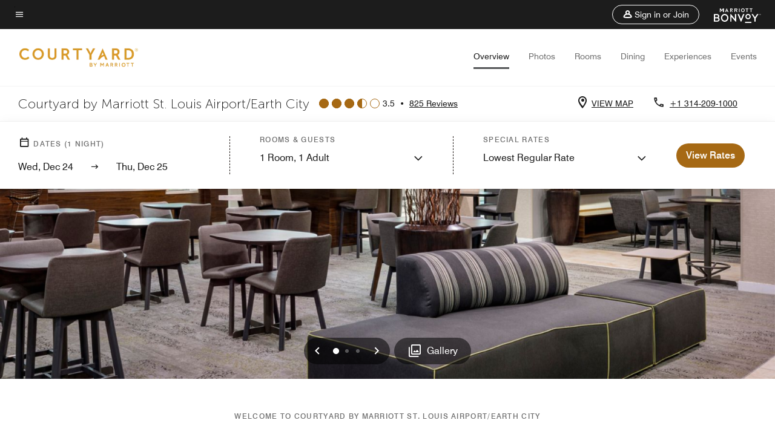

--- FILE ---
content_type: application/javascript;charset=utf-8
request_url: https://api.bazaarvoice.com/data/batch.json?passkey=canCX9lvC812oa4Y6HYf4gmWK5uszkZCKThrdtYkZqcYE&apiversion=5.5&displaycode=14883-en_us&resource.q0=products&filter.q0=id%3Aeq%3Astlbr&stats.q0=reviews&filteredstats.q0=reviews&filter_reviews.q0=contentlocale%3Aeq%3Azh*%2Cen*%2Cfr*%2Cde*%2Cja*%2Cpt*%2Cru*%2Ces*%2Cen_US&filter_reviewcomments.q0=contentlocale%3Aeq%3Azh*%2Cen*%2Cfr*%2Cde*%2Cja*%2Cpt*%2Cru*%2Ces*%2Cen_US&resource.q1=reviews&filter.q1=isratingsonly%3Aeq%3Afalse&filter.q1=productid%3Aeq%3Astlbr&filter.q1=contentlocale%3Aeq%3Azh*%2Cen*%2Cfr*%2Cde*%2Cja*%2Cpt*%2Cru*%2Ces*%2Cen_US&sort.q1=submissiontime%3Adesc&stats.q1=reviews&filteredstats.q1=reviews&include.q1=authors%2Cproducts%2Ccomments&filter_reviews.q1=contentlocale%3Aeq%3Azh*%2Cen*%2Cfr*%2Cde*%2Cja*%2Cpt*%2Cru*%2Ces*%2Cen_US&filter_reviewcomments.q1=contentlocale%3Aeq%3Azh*%2Cen*%2Cfr*%2Cde*%2Cja*%2Cpt*%2Cru*%2Ces*%2Cen_US&filter_comments.q1=contentlocale%3Aeq%3Azh*%2Cen*%2Cfr*%2Cde*%2Cja*%2Cpt*%2Cru*%2Ces*%2Cen_US&limit.q1=10&offset.q1=0&limit_comments.q1=3&callback=BV._internal.dataHandler0
body_size: 8101
content:
BV._internal.dataHandler0({"Errors":[],"BatchedResultsOrder":["q1","q0"],"HasErrors":false,"TotalRequests":2,"BatchedResults":{"q1":{"Id":"q1","Limit":10,"Offset":0,"TotalResults":814,"Locale":"en_US","Results":[{"Id":"373267514","CID":"77b8f1f5-f841-5455-bdc4-5c36527eef20","SourceClient":"marriott-2","LastModeratedTime":"2025-12-15T18:46:10.000+00:00","LastModificationTime":"2025-12-15T18:46:10.000+00:00","ProductId":"STLBR","OriginalProductName":"Courtyard St. Louis Airport/Earth City","ContextDataValuesOrder":["RewardsLevel","TravelerType"],"AuthorId":"6052034f4665c252e434be43a290db98be8da3f9b2ab1272e40de6eb78d24bb7","ContentLocale":"en_US","IsFeatured":false,"TotalInappropriateFeedbackCount":0,"TotalClientResponseCount":0,"TotalCommentCount":1,"Rating":2,"SecondaryRatingsOrder":["Cleanliness","Location","Service","Amenities","Value"],"IsRatingsOnly":false,"TotalFeedbackCount":0,"TotalNegativeFeedbackCount":0,"TotalPositiveFeedbackCount":0,"ModerationStatus":"APPROVED","SubmissionId":"r114883-en_17658233Vv9bcgeljX","SubmissionTime":"2025-12-15T18:28:54.000+00:00","ReviewText":"This propety is old and needs to be updated. I do not recommend staying here.","Title":"Well worn property","UserNickname":"Scott McGrew","SecondaryRatings":{"Cleanliness":{"Value":3,"Id":"Cleanliness","MinLabel":null,"Label":null,"ValueLabel":null,"DisplayType":"NORMAL","ValueRange":5,"MaxLabel":null},"Value":{"Value":2,"Id":"Value","MinLabel":null,"Label":null,"ValueLabel":null,"DisplayType":"NORMAL","ValueRange":5,"MaxLabel":null},"Amenities":{"Value":2,"Id":"Amenities","MinLabel":null,"Label":null,"ValueLabel":null,"DisplayType":"NORMAL","ValueRange":5,"MaxLabel":null},"Service":{"Value":3,"Id":"Service","MinLabel":null,"Label":null,"ValueLabel":null,"DisplayType":"NORMAL","ValueRange":5,"MaxLabel":null},"Location":{"Value":3,"Id":"Location","MinLabel":null,"Label":null,"ValueLabel":null,"DisplayType":"NORMAL","ValueRange":5,"MaxLabel":null}},"ContextDataValues":{"RewardsLevel":{"Value":"Silver","Id":"RewardsLevel"},"TravelerType":{"Value":"Solo","Id":"TravelerType"}},"AdditionalFields":{},"CampaignId":null,"Cons":null,"TagDimensions":{},"Helpfulness":null,"IsSyndicated":false,"RatingRange":5,"BadgesOrder":[],"AdditionalFieldsOrder":[],"IsRecommended":null,"TagDimensionsOrder":[],"Videos":[],"Pros":null,"CommentIds":["4782513"],"Photos":[],"Badges":{},"ProductRecommendationIds":[],"UserLocation":null,"InappropriateFeedbackList":[],"ClientResponses":[]},{"Id":"372621507","CID":"b2717e09-2ded-5a11-9f57-46b16cad5802","SourceClient":"marriott-2","LastModeratedTime":"2025-12-10T16:15:59.000+00:00","LastModificationTime":"2025-12-10T16:15:59.000+00:00","ProductId":"STLBR","OriginalProductName":"Courtyard St. Louis Airport/Earth City","ContextDataValuesOrder":["RewardsLevel","TravelerType"],"AuthorId":"231c03e54b17fe7920531dbfd7e9bec1587e396bf5a7ac41fc4b6458e3738a14","ContentLocale":"en_US","IsFeatured":false,"TotalInappropriateFeedbackCount":0,"TotalClientResponseCount":0,"TotalCommentCount":0,"Rating":1,"SecondaryRatingsOrder":["Cleanliness","Dining","Location","Service","Amenities","Value"],"IsRatingsOnly":false,"TotalFeedbackCount":0,"TotalNegativeFeedbackCount":0,"TotalPositiveFeedbackCount":0,"ModerationStatus":"APPROVED","SubmissionId":"r114883-en_17653013n4VYUbZgnY","SubmissionTime":"2025-12-09T17:28:52.000+00:00","ReviewText":"Beginning with walking down the dirty hallways, the room had lamp/outlets that did not work at desk in room, cobwebs, and a shower curtain hung 1/4\" too high so lots of water was on bathroom floor after showering. Sink had not water pressure.\n\nBistro service is terrible. Staff disappears in back and don't monitor front counter from video so customers stood there 5-10 minutes before walking away. We learned that if you wanted to order anything to just walk back to the kitchen to notify staff something was desired. \n\nJust not a good facility.","Title":"Don't Stay Here","UserNickname":"JMurray","SecondaryRatings":{"Cleanliness":{"Value":1,"Id":"Cleanliness","MinLabel":null,"Label":null,"ValueLabel":null,"DisplayType":"NORMAL","ValueRange":5,"MaxLabel":null},"Value":{"Value":2,"Id":"Value","MinLabel":null,"Label":null,"ValueLabel":null,"DisplayType":"NORMAL","ValueRange":5,"MaxLabel":null},"Amenities":{"Value":2,"Id":"Amenities","MinLabel":null,"Label":null,"ValueLabel":null,"DisplayType":"NORMAL","ValueRange":5,"MaxLabel":null},"Service":{"Value":3,"Id":"Service","MinLabel":null,"Label":null,"ValueLabel":null,"DisplayType":"NORMAL","ValueRange":5,"MaxLabel":null},"Dining":{"Value":3,"Id":"Dining","MinLabel":null,"Label":null,"ValueLabel":null,"DisplayType":"NORMAL","ValueRange":5,"MaxLabel":null},"Location":{"Value":3,"Id":"Location","MinLabel":null,"Label":null,"ValueLabel":null,"DisplayType":"NORMAL","ValueRange":5,"MaxLabel":null}},"ContextDataValues":{"RewardsLevel":{"Value":"Titanium","Id":"RewardsLevel"},"TravelerType":{"Value":"Couple","Id":"TravelerType"}},"AdditionalFields":{},"CampaignId":null,"Cons":null,"TagDimensions":{},"Helpfulness":null,"IsSyndicated":false,"RatingRange":5,"BadgesOrder":[],"AdditionalFieldsOrder":[],"IsRecommended":null,"TagDimensionsOrder":[],"Videos":[],"Pros":null,"CommentIds":[],"Photos":[],"Badges":{},"ProductRecommendationIds":[],"UserLocation":null,"InappropriateFeedbackList":[],"ClientResponses":[]},{"Id":"371336829","CID":"71576a33-af77-5e00-ab77-7f93c549d0be","SourceClient":"marriott-2","LastModeratedTime":"2025-11-30T14:46:04.000+00:00","LastModificationTime":"2025-11-30T14:46:04.000+00:00","ProductId":"STLBR","OriginalProductName":"Courtyard St. Louis Airport/Earth City","ContextDataValuesOrder":["RewardsLevel","TravelerType"],"AuthorId":"c128d9e65785dd174d85e61702eb685f8c33ee62a72a6ffdd6156a83ef501f26","ContentLocale":"en_US","IsFeatured":false,"TotalInappropriateFeedbackCount":0,"TotalClientResponseCount":0,"TotalCommentCount":1,"Rating":2,"SecondaryRatingsOrder":["Cleanliness","Dining","Location","Service","Amenities","Value"],"IsRatingsOnly":false,"TotalFeedbackCount":0,"TotalNegativeFeedbackCount":0,"TotalPositiveFeedbackCount":0,"ModerationStatus":"APPROVED","SubmissionId":"r114883-en_17645127WGyqszHfAM","SubmissionTime":"2025-11-30T14:26:33.000+00:00","ReviewText":"My stay was not enjoyable over to three different rooms and was charged for things I didn\u2019t use","Title":"Unhappy member","UserNickname":"Unhappy anniversary","SecondaryRatings":{"Cleanliness":{"Value":3,"Id":"Cleanliness","MinLabel":null,"Label":null,"ValueLabel":null,"DisplayType":"NORMAL","ValueRange":5,"MaxLabel":null},"Value":{"Value":1,"Id":"Value","MinLabel":null,"Label":null,"ValueLabel":null,"DisplayType":"NORMAL","ValueRange":5,"MaxLabel":null},"Amenities":{"Value":3,"Id":"Amenities","MinLabel":null,"Label":null,"ValueLabel":null,"DisplayType":"NORMAL","ValueRange":5,"MaxLabel":null},"Service":{"Value":1,"Id":"Service","MinLabel":null,"Label":null,"ValueLabel":null,"DisplayType":"NORMAL","ValueRange":5,"MaxLabel":null},"Dining":{"Value":3,"Id":"Dining","MinLabel":null,"Label":null,"ValueLabel":null,"DisplayType":"NORMAL","ValueRange":5,"MaxLabel":null},"Location":{"Value":3,"Id":"Location","MinLabel":null,"Label":null,"ValueLabel":null,"DisplayType":"NORMAL","ValueRange":5,"MaxLabel":null}},"ContextDataValues":{"RewardsLevel":{"Value":"Silver","Id":"RewardsLevel"},"TravelerType":{"Value":"Couple","Id":"TravelerType"}},"AdditionalFields":{},"CampaignId":null,"Cons":null,"TagDimensions":{},"Helpfulness":null,"IsSyndicated":false,"RatingRange":5,"BadgesOrder":[],"AdditionalFieldsOrder":[],"IsRecommended":null,"TagDimensionsOrder":[],"Videos":[],"Pros":null,"CommentIds":["4766341"],"Photos":[],"Badges":{},"ProductRecommendationIds":[],"UserLocation":null,"InappropriateFeedbackList":[],"ClientResponses":[]},{"Id":"370028974","CID":"bc1aceba-8641-5f62-a1ed-c1c59c1eb3d7","SourceClient":"marriott-2","LastModeratedTime":"2025-11-20T19:32:09.000+00:00","LastModificationTime":"2025-11-20T19:32:09.000+00:00","ProductId":"STLBR","OriginalProductName":"Courtyard St. Louis Airport/Earth City","ContextDataValuesOrder":["RewardsLevel","TravelerType"],"AuthorId":"9a6fe07af2b48afd234d40af77fe830d475ebdd39cfa1397a6acf82534d65dde","ContentLocale":"en_US","IsFeatured":false,"TotalInappropriateFeedbackCount":0,"TotalClientResponseCount":0,"TotalCommentCount":0,"Rating":1,"SecondaryRatingsOrder":["Cleanliness","Dining","Location","Service","Amenities","Value"],"IsRatingsOnly":false,"TotalFeedbackCount":0,"TotalNegativeFeedbackCount":0,"TotalPositiveFeedbackCount":0,"ModerationStatus":"APPROVED","SubmissionId":"r114883-en_17636608UHpeDFhznI","SubmissionTime":"2025-11-20T17:46:47.000+00:00","ReviewText":"This hotel is awful. They gave me a different room than what I booked, of lesser quality. Stay away.","Title":"Stay elsewhere","UserNickname":"Panda c4ke","SecondaryRatings":{"Cleanliness":{"Value":1,"Id":"Cleanliness","MinLabel":null,"Label":null,"ValueLabel":null,"DisplayType":"NORMAL","ValueRange":5,"MaxLabel":null},"Value":{"Value":1,"Id":"Value","MinLabel":null,"Label":null,"ValueLabel":null,"DisplayType":"NORMAL","ValueRange":5,"MaxLabel":null},"Amenities":{"Value":1,"Id":"Amenities","MinLabel":null,"Label":null,"ValueLabel":null,"DisplayType":"NORMAL","ValueRange":5,"MaxLabel":null},"Service":{"Value":1,"Id":"Service","MinLabel":null,"Label":null,"ValueLabel":null,"DisplayType":"NORMAL","ValueRange":5,"MaxLabel":null},"Dining":{"Value":1,"Id":"Dining","MinLabel":null,"Label":null,"ValueLabel":null,"DisplayType":"NORMAL","ValueRange":5,"MaxLabel":null},"Location":{"Value":1,"Id":"Location","MinLabel":null,"Label":null,"ValueLabel":null,"DisplayType":"NORMAL","ValueRange":5,"MaxLabel":null}},"ContextDataValues":{"RewardsLevel":{"Value":"Non-Member","Id":"RewardsLevel"},"TravelerType":{"Value":"Family","Id":"TravelerType"}},"AdditionalFields":{},"CampaignId":null,"Cons":null,"TagDimensions":{},"Helpfulness":null,"IsSyndicated":false,"RatingRange":5,"BadgesOrder":[],"AdditionalFieldsOrder":[],"IsRecommended":null,"TagDimensionsOrder":[],"Videos":[],"Pros":null,"CommentIds":[],"Photos":[],"Badges":{},"ProductRecommendationIds":[],"UserLocation":null,"InappropriateFeedbackList":[],"ClientResponses":[]},{"Id":"369506959","CID":"a1ac3bd0-ad76-5eb2-aad4-e20b75aca2c8","SourceClient":"marriott-2","LastModeratedTime":"2025-11-15T16:45:57.000+00:00","LastModificationTime":"2025-11-15T16:45:57.000+00:00","ProductId":"STLBR","OriginalProductName":"Courtyard St. Louis Airport/Earth City","ContextDataValuesOrder":["RewardsLevel","TravelerType"],"AuthorId":"6c6cde50dbdc7b0d5a22909e7b5ad45f73867623bd8b041109689cde4dc62f69","ContentLocale":"en_US","IsFeatured":false,"TotalInappropriateFeedbackCount":0,"TotalClientResponseCount":0,"TotalCommentCount":0,"Rating":4,"SecondaryRatingsOrder":["Cleanliness","Dining","Location","Service","Amenities","Value"],"IsRatingsOnly":false,"TotalFeedbackCount":0,"TotalNegativeFeedbackCount":0,"TotalPositiveFeedbackCount":0,"ModerationStatus":"APPROVED","SubmissionId":"r114883-en_176322389WGWqw3oUA","SubmissionTime":"2025-11-15T16:24:05.000+00:00","ReviewText":"Nice rooms and the staff was super nice and helpful!!","Title":"Hotel visit","UserNickname":"Big Bo","SecondaryRatings":{"Cleanliness":{"Value":4,"Id":"Cleanliness","MinLabel":null,"Label":null,"ValueLabel":null,"DisplayType":"NORMAL","ValueRange":5,"MaxLabel":null},"Value":{"Value":4,"Id":"Value","MinLabel":null,"Label":null,"ValueLabel":null,"DisplayType":"NORMAL","ValueRange":5,"MaxLabel":null},"Amenities":{"Value":4,"Id":"Amenities","MinLabel":null,"Label":null,"ValueLabel":null,"DisplayType":"NORMAL","ValueRange":5,"MaxLabel":null},"Service":{"Value":4,"Id":"Service","MinLabel":null,"Label":null,"ValueLabel":null,"DisplayType":"NORMAL","ValueRange":5,"MaxLabel":null},"Dining":{"Value":4,"Id":"Dining","MinLabel":null,"Label":null,"ValueLabel":null,"DisplayType":"NORMAL","ValueRange":5,"MaxLabel":null},"Location":{"Value":4,"Id":"Location","MinLabel":null,"Label":null,"ValueLabel":null,"DisplayType":"NORMAL","ValueRange":5,"MaxLabel":null}},"ContextDataValues":{"RewardsLevel":{"Value":"Member","Id":"RewardsLevel"},"TravelerType":{"Value":"Family","Id":"TravelerType"}},"AdditionalFields":{},"CampaignId":null,"Cons":null,"TagDimensions":{},"Helpfulness":null,"IsSyndicated":false,"RatingRange":5,"BadgesOrder":[],"AdditionalFieldsOrder":[],"IsRecommended":null,"TagDimensionsOrder":[],"Videos":[],"Pros":null,"CommentIds":[],"Photos":[],"Badges":{},"ProductRecommendationIds":[],"UserLocation":null,"InappropriateFeedbackList":[],"ClientResponses":[]},{"Id":"369200995","CID":"47d66f63-a59e-5a1b-a6e7-6069e0ddb6ff","SourceClient":"marriott-2","LastModeratedTime":"2025-11-12T22:16:13.000+00:00","LastModificationTime":"2025-11-12T22:16:13.000+00:00","ProductId":"STLBR","OriginalProductName":"Courtyard St. Louis Airport/Earth City","ContextDataValuesOrder":["RewardsLevel","TravelerType"],"AuthorId":"04554952f0109814198994775ce60789c59b26493073b2374b5be43a37a9137d","ContentLocale":"en_US","IsFeatured":false,"TotalInappropriateFeedbackCount":0,"TotalClientResponseCount":0,"TotalCommentCount":0,"Rating":1,"SecondaryRatingsOrder":["Cleanliness","Dining","Location","Service","Amenities","Value"],"IsRatingsOnly":false,"TotalFeedbackCount":0,"TotalNegativeFeedbackCount":0,"TotalPositiveFeedbackCount":0,"ModerationStatus":"APPROVED","SubmissionId":"r114883-en_17629844J7T23kg61v","SubmissionTime":"2025-11-12T21:54:13.000+00:00","ReviewText":"We checked in , I\u2019m titanium and was thanked for being a member. They had a points pumpkin to draw extra points but I was not asked if I wanted to do that. I was not offered any water or other perks from this level. \nWe were on the 2nd floor, the hotel smells of must, the carpets were stained.\nOnce in our room, the wall paper was peeling off the walls, stains on the walls, and smelled even more musty. I\u2019m glad I packed room spray.\nFor a Courtyard Marriott I expected more.","Title":"In need of a complete revamp","UserNickname":"HLB","SecondaryRatings":{"Cleanliness":{"Value":1,"Id":"Cleanliness","MinLabel":null,"Label":null,"ValueLabel":null,"DisplayType":"NORMAL","ValueRange":5,"MaxLabel":null},"Value":{"Value":1,"Id":"Value","MinLabel":null,"Label":null,"ValueLabel":null,"DisplayType":"NORMAL","ValueRange":5,"MaxLabel":null},"Amenities":{"Value":3,"Id":"Amenities","MinLabel":null,"Label":null,"ValueLabel":null,"DisplayType":"NORMAL","ValueRange":5,"MaxLabel":null},"Service":{"Value":1,"Id":"Service","MinLabel":null,"Label":null,"ValueLabel":null,"DisplayType":"NORMAL","ValueRange":5,"MaxLabel":null},"Dining":{"Value":1,"Id":"Dining","MinLabel":null,"Label":null,"ValueLabel":null,"DisplayType":"NORMAL","ValueRange":5,"MaxLabel":null},"Location":{"Value":3,"Id":"Location","MinLabel":null,"Label":null,"ValueLabel":null,"DisplayType":"NORMAL","ValueRange":5,"MaxLabel":null}},"ContextDataValues":{"RewardsLevel":{"Value":"Titanium","Id":"RewardsLevel"},"TravelerType":{"Value":"Couple","Id":"TravelerType"}},"AdditionalFields":{},"CampaignId":null,"Cons":null,"TagDimensions":{},"Helpfulness":null,"IsSyndicated":false,"RatingRange":5,"BadgesOrder":[],"AdditionalFieldsOrder":[],"IsRecommended":null,"TagDimensionsOrder":[],"Videos":[],"Pros":null,"CommentIds":[],"Photos":[],"Badges":{},"ProductRecommendationIds":[],"UserLocation":null,"InappropriateFeedbackList":[],"ClientResponses":[]},{"Id":"369140420","CID":"a527e3ce-d47b-5008-b711-468d4a8fdf8a","SourceClient":"marriott-2","LastModeratedTime":"2025-11-12T03:15:35.000+00:00","LastModificationTime":"2025-11-12T03:15:35.000+00:00","ProductId":"STLBR","OriginalProductName":"Courtyard St. Louis Airport/Earth City","ContextDataValuesOrder":["RewardsLevel","TravelerType"],"AuthorId":"2680114c5c12500d54d9cafc32e3d62e4d7ae35dcc4d31c8b81ca5d8db451599","ContentLocale":"en_US","IsFeatured":false,"TotalInappropriateFeedbackCount":0,"TotalClientResponseCount":0,"TotalCommentCount":0,"Rating":1,"SecondaryRatingsOrder":["Cleanliness","Dining","Location","Service","Amenities","Value"],"IsRatingsOnly":false,"TotalFeedbackCount":0,"TotalNegativeFeedbackCount":0,"TotalPositiveFeedbackCount":0,"ModerationStatus":"APPROVED","SubmissionId":"r114883-en_17629146tWUHgw7Wo0","SubmissionTime":"2025-11-12T02:30:18.000+00:00","ReviewText":"Rooms were dirty and staff didn\u2019t appear to care. I checked in at 8 PM and was unpleased from the beginning. I went and bought sheets to sleep on due to the soiled linen on beds and let out couch.","Title":"Unclean","UserNickname":"Baker","SecondaryRatings":{"Cleanliness":{"Value":1,"Id":"Cleanliness","MinLabel":null,"Label":null,"ValueLabel":null,"DisplayType":"NORMAL","ValueRange":5,"MaxLabel":null},"Value":{"Value":1,"Id":"Value","MinLabel":null,"Label":null,"ValueLabel":null,"DisplayType":"NORMAL","ValueRange":5,"MaxLabel":null},"Amenities":{"Value":2,"Id":"Amenities","MinLabel":null,"Label":null,"ValueLabel":null,"DisplayType":"NORMAL","ValueRange":5,"MaxLabel":null},"Service":{"Value":2,"Id":"Service","MinLabel":null,"Label":null,"ValueLabel":null,"DisplayType":"NORMAL","ValueRange":5,"MaxLabel":null},"Dining":{"Value":2,"Id":"Dining","MinLabel":null,"Label":null,"ValueLabel":null,"DisplayType":"NORMAL","ValueRange":5,"MaxLabel":null},"Location":{"Value":3,"Id":"Location","MinLabel":null,"Label":null,"ValueLabel":null,"DisplayType":"NORMAL","ValueRange":5,"MaxLabel":null}},"ContextDataValues":{"RewardsLevel":{"Value":"Non-Member","Id":"RewardsLevel"},"TravelerType":{"Value":"Family","Id":"TravelerType"}},"AdditionalFields":{},"CampaignId":null,"Cons":null,"TagDimensions":{},"Helpfulness":null,"IsSyndicated":false,"RatingRange":5,"BadgesOrder":[],"AdditionalFieldsOrder":[],"IsRecommended":null,"TagDimensionsOrder":[],"Videos":[],"Pros":null,"CommentIds":[],"Photos":[],"Badges":{},"ProductRecommendationIds":[],"UserLocation":null,"InappropriateFeedbackList":[],"ClientResponses":[]},{"Id":"368902002","CID":"53882268-1e70-54d1-a2bf-e0862259898c","SourceClient":"marriott-2","LastModeratedTime":"2025-11-09T00:30:22.000+00:00","LastModificationTime":"2025-11-09T00:30:22.000+00:00","ProductId":"STLBR","OriginalProductName":"Courtyard St. Louis Airport/Earth City","ContextDataValuesOrder":["RewardsLevel","TravelerType"],"AuthorId":"08406bda59ee5562c978cba7bb77516fa4ec2bd73bc209fc6c2370f7d6ac796e","ContentLocale":"en_US","IsFeatured":false,"TotalInappropriateFeedbackCount":0,"TotalClientResponseCount":0,"TotalCommentCount":0,"Rating":5,"SecondaryRatingsOrder":["Cleanliness","Dining","Location","Service","Amenities","Value"],"IsRatingsOnly":false,"TotalFeedbackCount":0,"TotalNegativeFeedbackCount":0,"TotalPositiveFeedbackCount":0,"ModerationStatus":"APPROVED","SubmissionId":"r114883-en_17626414UzTdrNvMvT","SubmissionTime":"2025-11-08T22:37:56.000+00:00","ReviewText":"Traveling 14 hours solo as a female. I wanted clean, safe and easy hwy access. This checked all the boxes. Check in was easy and agent was friendly and professional. I would choose this hotel again over all the others in St. Louis.","Title":"Clean, safe, comfortable stay","UserNickname":"A Blake","SecondaryRatings":{"Cleanliness":{"Value":5,"Id":"Cleanliness","MinLabel":null,"Label":null,"ValueLabel":null,"DisplayType":"NORMAL","ValueRange":5,"MaxLabel":null},"Value":{"Value":5,"Id":"Value","MinLabel":null,"Label":null,"ValueLabel":null,"DisplayType":"NORMAL","ValueRange":5,"MaxLabel":null},"Amenities":{"Value":5,"Id":"Amenities","MinLabel":null,"Label":null,"ValueLabel":null,"DisplayType":"NORMAL","ValueRange":5,"MaxLabel":null},"Service":{"Value":5,"Id":"Service","MinLabel":null,"Label":null,"ValueLabel":null,"DisplayType":"NORMAL","ValueRange":5,"MaxLabel":null},"Dining":{"Value":4,"Id":"Dining","MinLabel":null,"Label":null,"ValueLabel":null,"DisplayType":"NORMAL","ValueRange":5,"MaxLabel":null},"Location":{"Value":5,"Id":"Location","MinLabel":null,"Label":null,"ValueLabel":null,"DisplayType":"NORMAL","ValueRange":5,"MaxLabel":null}},"ContextDataValues":{"RewardsLevel":{"Value":"Member","Id":"RewardsLevel"},"TravelerType":{"Value":"Solo","Id":"TravelerType"}},"AdditionalFields":{},"CampaignId":null,"Cons":null,"TagDimensions":{},"Helpfulness":null,"IsSyndicated":false,"RatingRange":5,"BadgesOrder":[],"AdditionalFieldsOrder":[],"IsRecommended":null,"TagDimensionsOrder":[],"Videos":[],"Pros":null,"CommentIds":[],"Photos":[],"Badges":{},"ProductRecommendationIds":[],"UserLocation":null,"InappropriateFeedbackList":[],"ClientResponses":[]},{"Id":"367949076","CID":"4a055203-d76b-5e1f-bd17-beff495ab234","SourceClient":"marriott-2","LastModeratedTime":"2025-10-31T14:34:49.000+00:00","LastModificationTime":"2025-10-31T14:34:49.000+00:00","ProductId":"STLBR","OriginalProductName":"Courtyard St. Louis Airport/Earth City","ContextDataValuesOrder":["RewardsLevel","TravelerType"],"AuthorId":"332a5f081d3734f750cc711d0f203b1f28205699cdfaa832849503f0016982f8","ContentLocale":"en_US","IsFeatured":false,"TotalInappropriateFeedbackCount":0,"TotalClientResponseCount":0,"TotalCommentCount":0,"Rating":4,"SecondaryRatingsOrder":["Cleanliness","Dining","Location","Service","Amenities","Value"],"IsRatingsOnly":false,"TotalFeedbackCount":0,"TotalNegativeFeedbackCount":0,"TotalPositiveFeedbackCount":0,"ModerationStatus":"APPROVED","SubmissionId":"r114883-en_176191984Ve7TegGKT","SubmissionTime":"2025-10-31T14:10:25.000+00:00","ReviewText":"Very competent and nice staff","Title":"Our overnight stay","UserNickname":"Rjv","SecondaryRatings":{"Cleanliness":{"Value":4,"Id":"Cleanliness","MinLabel":null,"Label":null,"ValueLabel":null,"DisplayType":"NORMAL","ValueRange":5,"MaxLabel":null},"Value":{"Value":4,"Id":"Value","MinLabel":null,"Label":null,"ValueLabel":null,"DisplayType":"NORMAL","ValueRange":5,"MaxLabel":null},"Amenities":{"Value":4,"Id":"Amenities","MinLabel":null,"Label":null,"ValueLabel":null,"DisplayType":"NORMAL","ValueRange":5,"MaxLabel":null},"Service":{"Value":4,"Id":"Service","MinLabel":null,"Label":null,"ValueLabel":null,"DisplayType":"NORMAL","ValueRange":5,"MaxLabel":null},"Dining":{"Value":4,"Id":"Dining","MinLabel":null,"Label":null,"ValueLabel":null,"DisplayType":"NORMAL","ValueRange":5,"MaxLabel":null},"Location":{"Value":4,"Id":"Location","MinLabel":null,"Label":null,"ValueLabel":null,"DisplayType":"NORMAL","ValueRange":5,"MaxLabel":null}},"ContextDataValues":{"RewardsLevel":{"Value":"Silver","Id":"RewardsLevel"},"TravelerType":{"Value":"Couple","Id":"TravelerType"}},"AdditionalFields":{},"CampaignId":null,"Cons":null,"TagDimensions":{},"Helpfulness":null,"IsSyndicated":false,"RatingRange":5,"BadgesOrder":[],"AdditionalFieldsOrder":[],"IsRecommended":null,"TagDimensionsOrder":[],"Videos":[],"Pros":null,"CommentIds":[],"Photos":[],"Badges":{},"ProductRecommendationIds":[],"UserLocation":null,"InappropriateFeedbackList":[],"ClientResponses":[]},{"Id":"366280329","CID":"83c70f01-f906-5df4-8d6b-c6efacebb173","SourceClient":"marriott-2","LastModeratedTime":"2025-10-28T13:01:56.000+00:00","LastModificationTime":"2025-10-28T13:01:56.000+00:00","ProductId":"STLBR","OriginalProductName":"Courtyard St. Louis Airport/Earth City","ContextDataValuesOrder":["RewardsLevel","TravelerType"],"AuthorId":"cab504490d4751948cc5ea35a4a89ec658ec75c9431b27b5ffe0cc67c5311a53","ContentLocale":"en_US","IsFeatured":false,"TotalInappropriateFeedbackCount":0,"TotalClientResponseCount":0,"TotalCommentCount":0,"Rating":3,"SecondaryRatingsOrder":["Cleanliness","Dining","Location","Service","Amenities","Value"],"IsRatingsOnly":false,"TotalFeedbackCount":0,"TotalNegativeFeedbackCount":0,"TotalPositiveFeedbackCount":0,"ModerationStatus":"APPROVED","SubmissionId":"r114883-en_17616552VnO6zhSRSp","SubmissionTime":"2025-10-28T12:40:34.000+00:00","ReviewText":"Door did not lock until you\nSlam 4X. Bathroom smelled like wet rags. Carpet need replacement.","Title":"Needs Improvement","UserNickname":"Clean Better","SecondaryRatings":{"Cleanliness":{"Value":2,"Id":"Cleanliness","MinLabel":null,"Label":null,"ValueLabel":null,"DisplayType":"NORMAL","ValueRange":5,"MaxLabel":null},"Value":{"Value":3,"Id":"Value","MinLabel":null,"Label":null,"ValueLabel":null,"DisplayType":"NORMAL","ValueRange":5,"MaxLabel":null},"Amenities":{"Value":3,"Id":"Amenities","MinLabel":null,"Label":null,"ValueLabel":null,"DisplayType":"NORMAL","ValueRange":5,"MaxLabel":null},"Service":{"Value":3,"Id":"Service","MinLabel":null,"Label":null,"ValueLabel":null,"DisplayType":"NORMAL","ValueRange":5,"MaxLabel":null},"Dining":{"Value":3,"Id":"Dining","MinLabel":null,"Label":null,"ValueLabel":null,"DisplayType":"NORMAL","ValueRange":5,"MaxLabel":null},"Location":{"Value":3,"Id":"Location","MinLabel":null,"Label":null,"ValueLabel":null,"DisplayType":"NORMAL","ValueRange":5,"MaxLabel":null}},"ContextDataValues":{"RewardsLevel":{"Value":"Gold","Id":"RewardsLevel"},"TravelerType":{"Value":"Solo","Id":"TravelerType"}},"AdditionalFields":{},"CampaignId":null,"Cons":null,"TagDimensions":{},"Helpfulness":null,"IsSyndicated":false,"RatingRange":5,"BadgesOrder":[],"AdditionalFieldsOrder":[],"IsRecommended":null,"TagDimensionsOrder":[],"Videos":[],"Pros":null,"CommentIds":[],"Photos":[],"Badges":{},"ProductRecommendationIds":[],"UserLocation":null,"InappropriateFeedbackList":[],"ClientResponses":[]}],"Includes":{"Products":{"STLBR":{"AttributesOrder":["AVAILABILITY"],"Attributes":{"AVAILABILITY":{"Id":"AVAILABILITY","Values":[{"Value":"True","Locale":null}]}},"Description":"With event spaces, an indoor pool and a fitness center, Courtyard St. Louis Airport/Earth City has convenient amenities and spacious rooms. The hotel has free Wi-Fi and premium movie channels near Lindenwood University and Hollywood Casino Amphitheatre.","Name":"Courtyard St. Louis Airport/Earth City","Id":"STLBR","CategoryId":"BV_MISCELLANEOUS_CATEGORY","BrandExternalId":"56icy1esmjphgyroymxj9lf3k","Brand":{"Id":"56icy1esmjphgyroymxj9lf3k","Name":"Courtyard By Marriott"},"Active":true,"ProductPageUrl":"https://www.marriott.com/hotels/travel/stlbr-courtyard-st.-louis-airport-earth-city/","Disabled":false,"FamilyIds":[],"UPCs":[],"ISBNs":[],"QuestionIds":[],"EANs":[],"StoryIds":[],"ModelNumbers":[],"ImageUrl":null,"ReviewIds":[],"ManufacturerPartNumbers":[],"ReviewStatistics":{"ContextDataDistributionOrder":["Age","RewardsLevel","TravelerType","RecommendFamilies","RecommendCouples","RecommendGroups","RecommendBusiness","RecommendLeisure","RecommendWeekend","RecommendSiteSeeing","RecommendRomantic","RecommendShopping","RecommendLocationAttractions","RecommendOutdoorActivities","RecommendBeach","RecommendPublicTransportation","RecommendBikeFriendly","RecommendMusicAndNightlife","RecommendOtherSpecify","RecommendNotRecommend"],"ContextDataDistribution":{"Age":{"Id":"Age","Values":[{"Count":71,"Value":"18to25"},{"Count":98,"Value":"26to40"},{"Count":216,"Value":"40to60"},{"Count":60,"Value":"60orOver"}]},"RewardsLevel":{"Id":"RewardsLevel","Values":[{"Count":322,"Value":"Member"},{"Count":134,"Value":"Silver"},{"Count":89,"Value":"Gold"},{"Count":41,"Value":"Platinum"},{"Count":22,"Value":"Titanium"},{"Count":2,"Value":"Ambassador"},{"Count":123,"Value":"Non-Member"}]},"TravelerType":{"Id":"TravelerType","Values":[{"Count":288,"Value":"Solo"},{"Count":234,"Value":"Couple"},{"Count":223,"Value":"Family"},{"Count":75,"Value":"Group"}]},"RecommendFamilies":{"Id":"RecommendFamilies","Values":[{"Count":274,"Value":"Yes"},{"Count":190,"Value":"No"}]},"RecommendCouples":{"Id":"RecommendCouples","Values":[{"Count":236,"Value":"Yes"},{"Count":228,"Value":"No"}]},"RecommendGroups":{"Id":"RecommendGroups","Values":[{"Count":172,"Value":"Yes"},{"Count":292,"Value":"No"}]},"RecommendBusiness":{"Id":"RecommendBusiness","Values":[{"Count":283,"Value":"Yes"},{"Count":181,"Value":"No"}]},"RecommendLeisure":{"Id":"RecommendLeisure","Values":[{"Count":237,"Value":"Yes"},{"Count":227,"Value":"No"}]},"RecommendWeekend":{"Id":"RecommendWeekend","Values":[{"Count":221,"Value":"Yes"},{"Count":243,"Value":"No"}]},"RecommendSiteSeeing":{"Id":"RecommendSiteSeeing","Values":[{"Count":79,"Value":"Yes"},{"Count":385,"Value":"No"}]},"RecommendRomantic":{"Id":"RecommendRomantic","Values":[{"Count":83,"Value":"Yes"},{"Count":381,"Value":"No"}]},"RecommendShopping":{"Id":"RecommendShopping","Values":[{"Count":85,"Value":"Yes"},{"Count":379,"Value":"No"}]},"RecommendLocationAttractions":{"Id":"RecommendLocationAttractions","Values":[{"Count":112,"Value":"Yes"},{"Count":352,"Value":"No"}]},"RecommendOutdoorActivities":{"Id":"RecommendOutdoorActivities","Values":[{"Count":41,"Value":"Yes"},{"Count":423,"Value":"No"}]},"RecommendBeach":{"Id":"RecommendBeach","Values":[{"Count":8,"Value":"Yes"},{"Count":456,"Value":"No"}]},"RecommendPublicTransportation":{"Id":"RecommendPublicTransportation","Values":[{"Count":31,"Value":"Yes"},{"Count":433,"Value":"No"}]},"RecommendBikeFriendly":{"Id":"RecommendBikeFriendly","Values":[{"Count":19,"Value":"Yes"},{"Count":445,"Value":"No"}]},"RecommendMusicAndNightlife":{"Id":"RecommendMusicAndNightlife","Values":[{"Count":44,"Value":"Yes"},{"Count":420,"Value":"No"}]},"RecommendOtherSpecify":{"Id":"RecommendOtherSpecify","Values":[{"Count":10,"Value":"Yes"},{"Count":454,"Value":"No"}]},"RecommendNotRecommend":{"Id":"RecommendNotRecommend","Values":[{"Count":59,"Value":"Yes"},{"Count":405,"Value":"No"}]}},"FirstSubmissionTime":"2014-07-08T16:51:05.000+00:00","LastSubmissionTime":"2025-12-15T18:28:54.000+00:00","SecondaryRatingsAveragesOrder":["Cleanliness","Dining","Location","Service","Amenities","Value"],"SecondaryRatingsAverages":{"Dining":{"Id":"Dining","AverageRating":3.4877675840978593,"MinLabel":null,"ValueRange":5,"DisplayType":"NORMAL","MaxLabel":null},"Service":{"Id":"Service","AverageRating":3.8986842105263158,"MinLabel":null,"ValueRange":5,"DisplayType":"NORMAL","MaxLabel":null},"Amenities":{"Id":"Amenities","AverageRating":3.7261744966442953,"MinLabel":null,"ValueRange":5,"DisplayType":"NORMAL","MaxLabel":null},"Value":{"Id":"Value","AverageRating":3.5523560209424083,"MinLabel":null,"ValueRange":5,"DisplayType":"NORMAL","MaxLabel":null},"Location":{"Id":"Location","AverageRating":3.9868766404199474,"MinLabel":null,"ValueRange":5,"DisplayType":"NORMAL","MaxLabel":null},"Cleanliness":{"Id":"Cleanliness","AverageRating":3.8990825688073394,"MinLabel":null,"ValueRange":5,"DisplayType":"NORMAL","MaxLabel":null}},"NotRecommendedCount":56,"FeaturedReviewCount":0,"NotHelpfulVoteCount":8,"RatingsOnlyReviewCount":11,"HelpfulVoteCount":104,"AverageOverallRating":3.5163636363636366,"TotalReviewCount":825,"RatingDistribution":[{"RatingValue":5,"Count":351},{"RatingValue":1,"Count":171},{"RatingValue":4,"Count":145},{"RatingValue":2,"Count":79},{"RatingValue":3,"Count":79}],"RecommendedCount":370,"OverallRatingRange":5,"TagDistributionOrder":[],"TagDistribution":{}},"TotalReviewCount":825,"FilteredReviewStatistics":{"ContextDataDistributionOrder":["Age","RewardsLevel","TravelerType","RecommendFamilies","RecommendCouples","RecommendGroups","RecommendBusiness","RecommendLeisure","RecommendWeekend","RecommendSiteSeeing","RecommendRomantic","RecommendShopping","RecommendLocationAttractions","RecommendOutdoorActivities","RecommendBeach","RecommendPublicTransportation","RecommendBikeFriendly","RecommendMusicAndNightlife","RecommendOtherSpecify","RecommendNotRecommend"],"ContextDataDistribution":{"Age":{"Id":"Age","Values":[{"Count":66,"Value":"18to25"},{"Count":96,"Value":"26to40"},{"Count":214,"Value":"40to60"},{"Count":59,"Value":"60orOver"}]},"RewardsLevel":{"Id":"RewardsLevel","Values":[{"Count":319,"Value":"Member"},{"Count":131,"Value":"Silver"},{"Count":88,"Value":"Gold"},{"Count":41,"Value":"Platinum"},{"Count":22,"Value":"Titanium"},{"Count":2,"Value":"Ambassador"},{"Count":123,"Value":"Non-Member"}]},"TravelerType":{"Id":"TravelerType","Values":[{"Count":281,"Value":"Solo"},{"Count":232,"Value":"Couple"},{"Count":221,"Value":"Family"},{"Count":75,"Value":"Group"}]},"RecommendFamilies":{"Id":"RecommendFamilies","Values":[{"Count":271,"Value":"Yes"},{"Count":182,"Value":"No"}]},"RecommendCouples":{"Id":"RecommendCouples","Values":[{"Count":233,"Value":"Yes"},{"Count":220,"Value":"No"}]},"RecommendGroups":{"Id":"RecommendGroups","Values":[{"Count":171,"Value":"Yes"},{"Count":282,"Value":"No"}]},"RecommendBusiness":{"Id":"RecommendBusiness","Values":[{"Count":276,"Value":"Yes"},{"Count":177,"Value":"No"}]},"RecommendLeisure":{"Id":"RecommendLeisure","Values":[{"Count":234,"Value":"Yes"},{"Count":219,"Value":"No"}]},"RecommendWeekend":{"Id":"RecommendWeekend","Values":[{"Count":219,"Value":"Yes"},{"Count":234,"Value":"No"}]},"RecommendSiteSeeing":{"Id":"RecommendSiteSeeing","Values":[{"Count":79,"Value":"Yes"},{"Count":374,"Value":"No"}]},"RecommendRomantic":{"Id":"RecommendRomantic","Values":[{"Count":83,"Value":"Yes"},{"Count":370,"Value":"No"}]},"RecommendShopping":{"Id":"RecommendShopping","Values":[{"Count":84,"Value":"Yes"},{"Count":369,"Value":"No"}]},"RecommendLocationAttractions":{"Id":"RecommendLocationAttractions","Values":[{"Count":110,"Value":"Yes"},{"Count":343,"Value":"No"}]},"RecommendOutdoorActivities":{"Id":"RecommendOutdoorActivities","Values":[{"Count":41,"Value":"Yes"},{"Count":412,"Value":"No"}]},"RecommendBeach":{"Id":"RecommendBeach","Values":[{"Count":8,"Value":"Yes"},{"Count":445,"Value":"No"}]},"RecommendPublicTransportation":{"Id":"RecommendPublicTransportation","Values":[{"Count":31,"Value":"Yes"},{"Count":422,"Value":"No"}]},"RecommendBikeFriendly":{"Id":"RecommendBikeFriendly","Values":[{"Count":19,"Value":"Yes"},{"Count":434,"Value":"No"}]},"RecommendMusicAndNightlife":{"Id":"RecommendMusicAndNightlife","Values":[{"Count":44,"Value":"Yes"},{"Count":409,"Value":"No"}]},"RecommendOtherSpecify":{"Id":"RecommendOtherSpecify","Values":[{"Count":10,"Value":"Yes"},{"Count":443,"Value":"No"}]},"RecommendNotRecommend":{"Id":"RecommendNotRecommend","Values":[{"Count":57,"Value":"Yes"},{"Count":396,"Value":"No"}]}},"FirstSubmissionTime":"2014-07-08T16:51:05.000+00:00","LastSubmissionTime":"2025-12-15T18:28:54.000+00:00","SecondaryRatingsAveragesOrder":["Cleanliness","Dining","Location","Service","Amenities","Value"],"SecondaryRatingsAverages":{"Dining":{"Id":"Dining","AverageRating":3.4758942457231727,"MinLabel":null,"ValueRange":5,"DisplayType":"NORMAL","MaxLabel":null},"Service":{"Id":"Service","AverageRating":3.889185580774366,"MinLabel":null,"ValueRange":5,"DisplayType":"NORMAL","MaxLabel":null},"Amenities":{"Id":"Amenities","AverageRating":3.7193460490463215,"MinLabel":null,"ValueRange":5,"DisplayType":"NORMAL","MaxLabel":null},"Value":{"Id":"Value","AverageRating":3.545816733067729,"MinLabel":null,"ValueRange":5,"DisplayType":"NORMAL","MaxLabel":null},"Location":{"Id":"Location","AverageRating":3.9773635153129163,"MinLabel":null,"ValueRange":5,"DisplayType":"NORMAL","MaxLabel":null},"Cleanliness":{"Id":"Cleanliness","AverageRating":3.893617021276596,"MinLabel":null,"ValueRange":5,"DisplayType":"NORMAL","MaxLabel":null}},"NotRecommendedCount":54,"FeaturedReviewCount":0,"NotHelpfulVoteCount":8,"RatingsOnlyReviewCount":0,"HelpfulVoteCount":104,"AverageOverallRating":3.5085995085995085,"TotalReviewCount":814,"RatingDistribution":[{"RatingValue":5,"Count":346},{"RatingValue":1,"Count":171},{"RatingValue":4,"Count":142},{"RatingValue":2,"Count":78},{"RatingValue":3,"Count":77}],"RecommendedCount":363,"OverallRatingRange":5,"TagDistributionOrder":[],"TagDistribution":{}}}},"Comments":{"4782513":{"Id":"4782513","CID":"f7cd2ad5-d943-5274-8aba-adbe3578f6db","SourceClient":"marriott-2","LastModeratedTime":"2025-12-17T17:02:32.000+00:00","LastModificationTime":"2025-12-17T17:02:32.000+00:00","ReviewId":"373267514","AuthorId":"bdeva130GSSSocialProperty","ContentLocale":"en_US","IsFeatured":false,"TotalInappropriateFeedbackCount":0,"IPAddress":"199.102.178.100","TotalFeedbackCount":0,"TotalNegativeFeedbackCount":0,"TotalPositiveFeedbackCount":0,"ModerationStatus":"APPROVED","SubmissionId":"r114883-en_17659123xqyQ4Z0ODn","SubmissionTime":"2025-12-16T19:13:07.000+00:00","CommentText":"Please see previous response, this is a duplicate.","UserNickname":"GSSSocialProperty","StoryId":null,"UserLocation":null,"BadgesOrder":[],"Photos":[],"CampaignId":null,"Videos":[],"ProductRecommendationIds":[],"Title":null,"Badges":{},"IsSyndicated":false,"InappropriateFeedbackList":[]},"4766341":{"Id":"4766341","CID":"ffb4c958-21c4-586b-8155-47d9005a7943","SourceClient":"marriott-2","LastModeratedTime":"2025-12-02T00:31:26.000+00:00","LastModificationTime":"2025-12-02T00:31:26.000+00:00","ReviewId":"371336829","AuthorId":"bdeva130GSSSocialProperty","ContentLocale":"en_US","IsFeatured":false,"TotalInappropriateFeedbackCount":0,"IPAddress":"199.102.178.100","TotalFeedbackCount":0,"TotalNegativeFeedbackCount":0,"TotalPositiveFeedbackCount":0,"ModerationStatus":"APPROVED","SubmissionId":"r114883-en_17646085WTvu5D5V6i","SubmissionTime":"2025-12-01T17:02:59.000+00:00","CommentText":"Please see previous response.  This is a duplicate.","UserNickname":"GSSSocialProperty","StoryId":null,"UserLocation":null,"BadgesOrder":[],"Photos":[],"CampaignId":null,"Videos":[],"ProductRecommendationIds":[],"Title":null,"Badges":{},"IsSyndicated":false,"InappropriateFeedbackList":[]}},"Authors":{"6052034f4665c252e434be43a290db98be8da3f9b2ab1272e40de6eb78d24bb7":{"Id":"6052034f4665c252e434be43a290db98be8da3f9b2ab1272e40de6eb78d24bb7","ContextDataValuesOrder":["RewardsLevel","TravelerType"],"ContributorRank":"NONE","UserNickname":"Scott McGrew","LastModeratedTime":"2025-12-15T18:46:13.000+00:00","ModerationStatus":"APPROVED","SubmissionTime":"2025-12-15T18:28:54.000+00:00","ThirdPartyIds":[],"ContextDataValues":{"RewardsLevel":{"Value":"Silver","Id":"RewardsLevel"},"TravelerType":{"Value":"Solo","Id":"TravelerType"}},"Avatar":{},"SubmissionId":null,"Videos":[],"BadgesOrder":[],"SecondaryRatings":{},"ProductRecommendationIds":[],"AdditionalFieldsOrder":[],"Location":null,"StoryIds":[],"QuestionIds":[],"CommentIds":[],"SecondaryRatingsOrder":[],"AdditionalFields":{},"Badges":{},"ReviewIds":[],"AnswerIds":[],"Photos":[],"ReviewStatistics":{"NotHelpfulVoteCount":0,"FeaturedReviewCount":0,"RatingDistribution":[{"RatingValue":2,"Count":1}],"AverageOverallRating":2.0,"NotRecommendedCount":0,"TotalReviewCount":1,"RatingsOnlyReviewCount":0,"FirstSubmissionTime":"2025-12-15T18:28:54.000+00:00","LastSubmissionTime":"2025-12-15T18:28:54.000+00:00","HelpfulVoteCount":0,"RecommendedCount":0,"ContextDataDistribution":{},"ContextDataDistributionOrder":[],"SecondaryRatingsAverages":{},"SecondaryRatingsAveragesOrder":[],"OverallRatingRange":5,"TagDistributionOrder":[],"TagDistribution":{}},"TotalReviewCount":1,"FilteredReviewStatistics":{"NotHelpfulVoteCount":0,"FeaturedReviewCount":0,"RatingDistribution":[{"RatingValue":2,"Count":1}],"AverageOverallRating":2.0,"NotRecommendedCount":0,"TotalReviewCount":1,"RatingsOnlyReviewCount":0,"FirstSubmissionTime":"2025-12-15T18:28:54.000+00:00","LastSubmissionTime":"2025-12-15T18:28:54.000+00:00","HelpfulVoteCount":0,"RecommendedCount":0,"ContextDataDistribution":{},"ContextDataDistributionOrder":[],"SecondaryRatingsAverages":{},"SecondaryRatingsAveragesOrder":[],"OverallRatingRange":5,"TagDistributionOrder":[],"TagDistribution":{}}},"231c03e54b17fe7920531dbfd7e9bec1587e396bf5a7ac41fc4b6458e3738a14":{"Id":"231c03e54b17fe7920531dbfd7e9bec1587e396bf5a7ac41fc4b6458e3738a14","ContextDataValuesOrder":["RewardsLevel","TravelerType"],"ContributorRank":"NONE","UserNickname":"JMurray","LastModeratedTime":"2025-12-09T19:16:17.000+00:00","ModerationStatus":"APPROVED","SubmissionTime":"2025-12-09T17:28:52.000+00:00","ThirdPartyIds":[],"ContextDataValues":{"RewardsLevel":{"Value":"Titanium","Id":"RewardsLevel"},"TravelerType":{"Value":"Couple","Id":"TravelerType"}},"Avatar":{},"SubmissionId":null,"Videos":[],"BadgesOrder":[],"SecondaryRatings":{},"ProductRecommendationIds":[],"AdditionalFieldsOrder":[],"Location":null,"StoryIds":[],"QuestionIds":[],"CommentIds":[],"SecondaryRatingsOrder":[],"AdditionalFields":{},"Badges":{},"ReviewIds":[],"AnswerIds":[],"Photos":[],"ReviewStatistics":{"AverageOverallRating":1.0,"NotHelpfulVoteCount":0,"RatingDistribution":[{"RatingValue":1,"Count":1}],"RatingsOnlyReviewCount":0,"RecommendedCount":0,"HelpfulVoteCount":0,"FirstSubmissionTime":"2025-12-09T17:28:52.000+00:00","LastSubmissionTime":"2025-12-09T17:28:52.000+00:00","TotalReviewCount":1,"NotRecommendedCount":0,"FeaturedReviewCount":0,"ContextDataDistribution":{},"ContextDataDistributionOrder":[],"SecondaryRatingsAverages":{},"SecondaryRatingsAveragesOrder":[],"OverallRatingRange":5,"TagDistributionOrder":[],"TagDistribution":{}},"TotalReviewCount":1,"FilteredReviewStatistics":{"AverageOverallRating":1.0,"NotHelpfulVoteCount":0,"RatingDistribution":[{"RatingValue":1,"Count":1}],"RatingsOnlyReviewCount":0,"RecommendedCount":0,"HelpfulVoteCount":0,"FirstSubmissionTime":"2025-12-09T17:28:52.000+00:00","LastSubmissionTime":"2025-12-09T17:28:52.000+00:00","TotalReviewCount":1,"NotRecommendedCount":0,"FeaturedReviewCount":0,"ContextDataDistribution":{},"ContextDataDistributionOrder":[],"SecondaryRatingsAverages":{},"SecondaryRatingsAveragesOrder":[],"OverallRatingRange":5,"TagDistributionOrder":[],"TagDistribution":{}}},"c128d9e65785dd174d85e61702eb685f8c33ee62a72a6ffdd6156a83ef501f26":{"Id":"c128d9e65785dd174d85e61702eb685f8c33ee62a72a6ffdd6156a83ef501f26","ContextDataValuesOrder":["RewardsLevel","TravelerType"],"ContributorRank":"NONE","UserNickname":"Unhappy anniversary","LastModeratedTime":"2025-11-30T16:00:41.000+00:00","ModerationStatus":"APPROVED","SubmissionTime":"2025-11-30T14:26:33.000+00:00","ThirdPartyIds":[],"ContextDataValues":{"RewardsLevel":{"Value":"Silver","Id":"RewardsLevel"},"TravelerType":{"Value":"Couple","Id":"TravelerType"}},"Avatar":{},"SubmissionId":null,"Videos":[],"BadgesOrder":[],"SecondaryRatings":{},"ProductRecommendationIds":[],"AdditionalFieldsOrder":[],"Location":null,"StoryIds":[],"QuestionIds":[],"CommentIds":[],"SecondaryRatingsOrder":[],"AdditionalFields":{},"Badges":{},"ReviewIds":[],"AnswerIds":[],"Photos":[],"ReviewStatistics":{"FirstSubmissionTime":"2025-11-30T14:26:33.000+00:00","LastSubmissionTime":"2025-11-30T14:26:33.000+00:00","NotRecommendedCount":0,"FeaturedReviewCount":0,"RecommendedCount":0,"TotalReviewCount":1,"RatingsOnlyReviewCount":0,"NotHelpfulVoteCount":0,"RatingDistribution":[{"RatingValue":2,"Count":1}],"HelpfulVoteCount":0,"AverageOverallRating":2.0,"ContextDataDistribution":{},"ContextDataDistributionOrder":[],"SecondaryRatingsAverages":{},"SecondaryRatingsAveragesOrder":[],"OverallRatingRange":5,"TagDistributionOrder":[],"TagDistribution":{}},"TotalReviewCount":1,"FilteredReviewStatistics":{"FirstSubmissionTime":"2025-11-30T14:26:33.000+00:00","LastSubmissionTime":"2025-11-30T14:26:33.000+00:00","NotRecommendedCount":0,"FeaturedReviewCount":0,"RecommendedCount":0,"TotalReviewCount":1,"RatingsOnlyReviewCount":0,"NotHelpfulVoteCount":0,"RatingDistribution":[{"RatingValue":2,"Count":1}],"HelpfulVoteCount":0,"AverageOverallRating":2.0,"ContextDataDistribution":{},"ContextDataDistributionOrder":[],"SecondaryRatingsAverages":{},"SecondaryRatingsAveragesOrder":[],"OverallRatingRange":5,"TagDistributionOrder":[],"TagDistribution":{}}},"9a6fe07af2b48afd234d40af77fe830d475ebdd39cfa1397a6acf82534d65dde":{"Id":"9a6fe07af2b48afd234d40af77fe830d475ebdd39cfa1397a6acf82534d65dde","ContextDataValuesOrder":["RewardsLevel","TravelerType"],"ContributorRank":"NONE","UserNickname":"Panda c4ke","LastModeratedTime":"2025-11-20T18:17:17.000+00:00","ModerationStatus":"APPROVED","SubmissionTime":"2025-11-20T17:46:47.000+00:00","ThirdPartyIds":[],"ContextDataValues":{"RewardsLevel":{"Value":"Non-Member","Id":"RewardsLevel"},"TravelerType":{"Value":"Family","Id":"TravelerType"}},"Avatar":{},"SubmissionId":null,"Videos":[],"BadgesOrder":[],"SecondaryRatings":{},"ProductRecommendationIds":[],"AdditionalFieldsOrder":[],"Location":null,"StoryIds":[],"QuestionIds":[],"CommentIds":[],"SecondaryRatingsOrder":[],"AdditionalFields":{},"Badges":{},"ReviewIds":[],"AnswerIds":[],"Photos":[],"ReviewStatistics":{"TotalReviewCount":1,"AverageOverallRating":1.0,"FeaturedReviewCount":0,"RatingDistribution":[{"RatingValue":1,"Count":1}],"RatingsOnlyReviewCount":0,"NotHelpfulVoteCount":0,"NotRecommendedCount":0,"HelpfulVoteCount":0,"FirstSubmissionTime":"2025-11-20T17:46:47.000+00:00","LastSubmissionTime":"2025-11-20T17:46:47.000+00:00","RecommendedCount":0,"ContextDataDistribution":{},"ContextDataDistributionOrder":[],"SecondaryRatingsAverages":{},"SecondaryRatingsAveragesOrder":[],"OverallRatingRange":5,"TagDistributionOrder":[],"TagDistribution":{}},"TotalReviewCount":1,"FilteredReviewStatistics":{"TotalReviewCount":1,"AverageOverallRating":1.0,"FeaturedReviewCount":0,"RatingDistribution":[{"RatingValue":1,"Count":1}],"RatingsOnlyReviewCount":0,"NotHelpfulVoteCount":0,"NotRecommendedCount":0,"HelpfulVoteCount":0,"FirstSubmissionTime":"2025-11-20T17:46:47.000+00:00","LastSubmissionTime":"2025-11-20T17:46:47.000+00:00","RecommendedCount":0,"ContextDataDistribution":{},"ContextDataDistributionOrder":[],"SecondaryRatingsAverages":{},"SecondaryRatingsAveragesOrder":[],"OverallRatingRange":5,"TagDistributionOrder":[],"TagDistribution":{}}},"6c6cde50dbdc7b0d5a22909e7b5ad45f73867623bd8b041109689cde4dc62f69":{"Id":"6c6cde50dbdc7b0d5a22909e7b5ad45f73867623bd8b041109689cde4dc62f69","ContextDataValuesOrder":["RewardsLevel","TravelerType"],"ContributorRank":"NONE","UserNickname":"Big Bo","LastModeratedTime":"2025-11-15T18:15:28.000+00:00","ModerationStatus":"APPROVED","SubmissionTime":"2025-11-15T16:24:05.000+00:00","ThirdPartyIds":[],"ContextDataValues":{"RewardsLevel":{"Value":"Member","Id":"RewardsLevel"},"TravelerType":{"Value":"Family","Id":"TravelerType"}},"Avatar":{},"SubmissionId":null,"Videos":[],"BadgesOrder":[],"SecondaryRatings":{},"ProductRecommendationIds":[],"AdditionalFieldsOrder":[],"Location":null,"StoryIds":[],"QuestionIds":[],"CommentIds":[],"SecondaryRatingsOrder":[],"AdditionalFields":{},"Badges":{},"ReviewIds":[],"AnswerIds":[],"Photos":[],"ReviewStatistics":{"FeaturedReviewCount":0,"RatingDistribution":[{"RatingValue":4,"Count":2}],"TotalReviewCount":2,"NotRecommendedCount":0,"HelpfulVoteCount":0,"FirstSubmissionTime":"2022-09-18T19:09:42.000+00:00","LastSubmissionTime":"2025-11-15T16:24:05.000+00:00","NotHelpfulVoteCount":0,"RecommendedCount":0,"AverageOverallRating":4.0,"RatingsOnlyReviewCount":0,"ContextDataDistribution":{},"ContextDataDistributionOrder":[],"SecondaryRatingsAverages":{},"SecondaryRatingsAveragesOrder":[],"OverallRatingRange":5,"TagDistributionOrder":[],"TagDistribution":{}},"TotalReviewCount":2,"FilteredReviewStatistics":{"FeaturedReviewCount":0,"RatingDistribution":[{"RatingValue":4,"Count":1}],"TotalReviewCount":1,"NotRecommendedCount":0,"HelpfulVoteCount":0,"FirstSubmissionTime":"2025-11-15T16:24:05.000+00:00","LastSubmissionTime":"2025-11-15T16:24:05.000+00:00","NotHelpfulVoteCount":0,"RecommendedCount":0,"AverageOverallRating":4.0,"RatingsOnlyReviewCount":0,"ContextDataDistribution":{},"ContextDataDistributionOrder":[],"SecondaryRatingsAverages":{},"SecondaryRatingsAveragesOrder":[],"OverallRatingRange":5,"TagDistributionOrder":[],"TagDistribution":{}}},"04554952f0109814198994775ce60789c59b26493073b2374b5be43a37a9137d":{"Id":"04554952f0109814198994775ce60789c59b26493073b2374b5be43a37a9137d","ContextDataValuesOrder":["RewardsLevel","TravelerType"],"ContributorRank":"NONE","UserNickname":"HLB","LastModeratedTime":"2025-11-12T23:30:35.000+00:00","ModerationStatus":"APPROVED","SubmissionTime":"2025-11-12T21:54:14.000+00:00","ThirdPartyIds":[],"ContextDataValues":{"RewardsLevel":{"Value":"Titanium","Id":"RewardsLevel"},"TravelerType":{"Value":"Couple","Id":"TravelerType"}},"Avatar":{},"SubmissionId":null,"Videos":[],"BadgesOrder":[],"SecondaryRatings":{},"ProductRecommendationIds":[],"AdditionalFieldsOrder":[],"Location":null,"StoryIds":[],"QuestionIds":[],"CommentIds":[],"SecondaryRatingsOrder":[],"AdditionalFields":{},"Badges":{},"ReviewIds":[],"AnswerIds":[],"Photos":[],"ReviewStatistics":{"AverageOverallRating":2.5,"NotRecommendedCount":0,"RatingsOnlyReviewCount":0,"FirstSubmissionTime":"2024-02-21T19:00:32.000+00:00","LastSubmissionTime":"2025-11-12T21:54:13.000+00:00","TotalReviewCount":2,"HelpfulVoteCount":0,"RatingDistribution":[{"RatingValue":1,"Count":1},{"RatingValue":4,"Count":1}],"FeaturedReviewCount":0,"NotHelpfulVoteCount":0,"RecommendedCount":0,"ContextDataDistribution":{},"ContextDataDistributionOrder":[],"SecondaryRatingsAverages":{},"SecondaryRatingsAveragesOrder":[],"OverallRatingRange":5,"TagDistributionOrder":[],"TagDistribution":{}},"TotalReviewCount":2,"FilteredReviewStatistics":{"AverageOverallRating":1.0,"NotRecommendedCount":0,"RatingsOnlyReviewCount":0,"FirstSubmissionTime":"2025-11-12T21:54:13.000+00:00","LastSubmissionTime":"2025-11-12T21:54:13.000+00:00","TotalReviewCount":1,"HelpfulVoteCount":0,"RatingDistribution":[{"RatingValue":1,"Count":1}],"FeaturedReviewCount":0,"NotHelpfulVoteCount":0,"RecommendedCount":0,"ContextDataDistribution":{},"ContextDataDistributionOrder":[],"SecondaryRatingsAverages":{},"SecondaryRatingsAveragesOrder":[],"OverallRatingRange":5,"TagDistributionOrder":[],"TagDistribution":{}}},"2680114c5c12500d54d9cafc32e3d62e4d7ae35dcc4d31c8b81ca5d8db451599":{"Id":"2680114c5c12500d54d9cafc32e3d62e4d7ae35dcc4d31c8b81ca5d8db451599","ContextDataValuesOrder":["RewardsLevel","TravelerType"],"ContributorRank":"NONE","UserNickname":"Baker","LastModeratedTime":"2025-11-12T03:15:40.000+00:00","ModerationStatus":"APPROVED","SubmissionTime":"2025-11-12T02:30:18.000+00:00","ThirdPartyIds":[],"ContextDataValues":{"RewardsLevel":{"Value":"Non-Member","Id":"RewardsLevel"},"TravelerType":{"Value":"Family","Id":"TravelerType"}},"Avatar":{},"SubmissionId":null,"Videos":[],"BadgesOrder":[],"SecondaryRatings":{},"ProductRecommendationIds":[],"AdditionalFieldsOrder":[],"Location":null,"StoryIds":[],"QuestionIds":[],"CommentIds":[],"SecondaryRatingsOrder":[],"AdditionalFields":{},"Badges":{},"ReviewIds":[],"AnswerIds":[],"Photos":[],"ReviewStatistics":{"RecommendedCount":0,"AverageOverallRating":1.0,"NotRecommendedCount":0,"HelpfulVoteCount":0,"RatingsOnlyReviewCount":0,"NotHelpfulVoteCount":0,"TotalReviewCount":1,"FirstSubmissionTime":"2025-11-12T02:30:18.000+00:00","LastSubmissionTime":"2025-11-12T02:30:18.000+00:00","FeaturedReviewCount":0,"RatingDistribution":[{"RatingValue":1,"Count":1}],"ContextDataDistribution":{},"ContextDataDistributionOrder":[],"SecondaryRatingsAverages":{},"SecondaryRatingsAveragesOrder":[],"OverallRatingRange":5,"TagDistributionOrder":[],"TagDistribution":{}},"TotalReviewCount":1,"FilteredReviewStatistics":{"RecommendedCount":0,"AverageOverallRating":1.0,"NotRecommendedCount":0,"HelpfulVoteCount":0,"RatingsOnlyReviewCount":0,"NotHelpfulVoteCount":0,"TotalReviewCount":1,"FirstSubmissionTime":"2025-11-12T02:30:18.000+00:00","LastSubmissionTime":"2025-11-12T02:30:18.000+00:00","FeaturedReviewCount":0,"RatingDistribution":[{"RatingValue":1,"Count":1}],"ContextDataDistribution":{},"ContextDataDistributionOrder":[],"SecondaryRatingsAverages":{},"SecondaryRatingsAveragesOrder":[],"OverallRatingRange":5,"TagDistributionOrder":[],"TagDistribution":{}}},"08406bda59ee5562c978cba7bb77516fa4ec2bd73bc209fc6c2370f7d6ac796e":{"Id":"08406bda59ee5562c978cba7bb77516fa4ec2bd73bc209fc6c2370f7d6ac796e","ContextDataValuesOrder":["RewardsLevel","TravelerType"],"ContributorRank":"NONE","UserNickname":"A Blake","LastModeratedTime":"2025-11-08T23:00:40.000+00:00","ModerationStatus":"APPROVED","SubmissionTime":"2025-11-08T22:37:56.000+00:00","ThirdPartyIds":[],"ContextDataValues":{"RewardsLevel":{"Value":"Member","Id":"RewardsLevel"},"TravelerType":{"Value":"Solo","Id":"TravelerType"}},"Avatar":{},"SubmissionId":null,"Videos":[],"BadgesOrder":[],"SecondaryRatings":{},"ProductRecommendationIds":[],"AdditionalFieldsOrder":[],"Location":null,"StoryIds":[],"QuestionIds":[],"CommentIds":[],"SecondaryRatingsOrder":[],"AdditionalFields":{},"Badges":{},"ReviewIds":[],"AnswerIds":[],"Photos":[],"ReviewStatistics":{"NotRecommendedCount":0,"HelpfulVoteCount":0,"RecommendedCount":0,"FeaturedReviewCount":0,"FirstSubmissionTime":"2025-11-08T22:37:56.000+00:00","LastSubmissionTime":"2025-11-08T22:37:56.000+00:00","NotHelpfulVoteCount":0,"AverageOverallRating":5.0,"RatingsOnlyReviewCount":0,"TotalReviewCount":1,"RatingDistribution":[{"RatingValue":5,"Count":1}],"ContextDataDistribution":{},"ContextDataDistributionOrder":[],"SecondaryRatingsAverages":{},"SecondaryRatingsAveragesOrder":[],"OverallRatingRange":5,"TagDistributionOrder":[],"TagDistribution":{}},"TotalReviewCount":1,"FilteredReviewStatistics":{"NotRecommendedCount":0,"HelpfulVoteCount":0,"RecommendedCount":0,"FeaturedReviewCount":0,"FirstSubmissionTime":"2025-11-08T22:37:56.000+00:00","LastSubmissionTime":"2025-11-08T22:37:56.000+00:00","NotHelpfulVoteCount":0,"AverageOverallRating":5.0,"RatingsOnlyReviewCount":0,"TotalReviewCount":1,"RatingDistribution":[{"RatingValue":5,"Count":1}],"ContextDataDistribution":{},"ContextDataDistributionOrder":[],"SecondaryRatingsAverages":{},"SecondaryRatingsAveragesOrder":[],"OverallRatingRange":5,"TagDistributionOrder":[],"TagDistribution":{}}},"332a5f081d3734f750cc711d0f203b1f28205699cdfaa832849503f0016982f8":{"Id":"332a5f081d3734f750cc711d0f203b1f28205699cdfaa832849503f0016982f8","ContextDataValuesOrder":["RewardsLevel","TravelerType"],"ContributorRank":"NONE","UserNickname":"Rjv","LastModeratedTime":"2025-10-31T14:35:10.000+00:00","ModerationStatus":"APPROVED","SubmissionTime":"2025-10-31T14:10:25.000+00:00","ThirdPartyIds":[],"ContextDataValues":{"RewardsLevel":{"Value":"Silver","Id":"RewardsLevel"},"TravelerType":{"Value":"Couple","Id":"TravelerType"}},"Avatar":{},"SubmissionId":null,"Videos":[],"BadgesOrder":[],"SecondaryRatings":{},"ProductRecommendationIds":[],"AdditionalFieldsOrder":[],"Location":null,"StoryIds":[],"QuestionIds":[],"CommentIds":[],"SecondaryRatingsOrder":[],"AdditionalFields":{},"Badges":{},"ReviewIds":[],"AnswerIds":[],"Photos":[],"ReviewStatistics":{"RecommendedCount":0,"AverageOverallRating":4.0,"NotHelpfulVoteCount":0,"FirstSubmissionTime":"2025-10-31T14:10:25.000+00:00","LastSubmissionTime":"2025-10-31T14:10:25.000+00:00","FeaturedReviewCount":0,"RatingsOnlyReviewCount":0,"TotalReviewCount":1,"HelpfulVoteCount":0,"RatingDistribution":[{"RatingValue":4,"Count":1}],"NotRecommendedCount":0,"ContextDataDistribution":{},"ContextDataDistributionOrder":[],"SecondaryRatingsAverages":{},"SecondaryRatingsAveragesOrder":[],"OverallRatingRange":5,"TagDistributionOrder":[],"TagDistribution":{}},"TotalReviewCount":1,"FilteredReviewStatistics":{"RecommendedCount":0,"AverageOverallRating":4.0,"NotHelpfulVoteCount":0,"FirstSubmissionTime":"2025-10-31T14:10:25.000+00:00","LastSubmissionTime":"2025-10-31T14:10:25.000+00:00","FeaturedReviewCount":0,"RatingsOnlyReviewCount":0,"TotalReviewCount":1,"HelpfulVoteCount":0,"RatingDistribution":[{"RatingValue":4,"Count":1}],"NotRecommendedCount":0,"ContextDataDistribution":{},"ContextDataDistributionOrder":[],"SecondaryRatingsAverages":{},"SecondaryRatingsAveragesOrder":[],"OverallRatingRange":5,"TagDistributionOrder":[],"TagDistribution":{}}},"cab504490d4751948cc5ea35a4a89ec658ec75c9431b27b5ffe0cc67c5311a53":{"Id":"cab504490d4751948cc5ea35a4a89ec658ec75c9431b27b5ffe0cc67c5311a53","ContextDataValuesOrder":["RewardsLevel","TravelerType"],"ContributorRank":"NONE","UserNickname":"Clean Better","LastModeratedTime":"2025-10-28T14:32:32.000+00:00","ModerationStatus":"APPROVED","SubmissionTime":"2025-10-28T12:40:35.000+00:00","ThirdPartyIds":[],"ContextDataValues":{"RewardsLevel":{"Value":"Gold","Id":"RewardsLevel"},"TravelerType":{"Value":"Solo","Id":"TravelerType"}},"Avatar":{},"SubmissionId":null,"Videos":[],"BadgesOrder":[],"SecondaryRatings":{},"ProductRecommendationIds":[],"AdditionalFieldsOrder":[],"Location":null,"StoryIds":[],"QuestionIds":[],"CommentIds":[],"SecondaryRatingsOrder":[],"AdditionalFields":{},"Badges":{},"ReviewIds":[],"AnswerIds":[],"Photos":[],"ReviewStatistics":{"HelpfulVoteCount":0,"FeaturedReviewCount":0,"NotRecommendedCount":0,"FirstSubmissionTime":"2023-01-01T01:35:03.000+00:00","LastSubmissionTime":"2025-10-28T12:40:34.000+00:00","TotalReviewCount":3,"AverageOverallRating":3.6666666666666665,"RatingDistribution":[{"RatingValue":4,"Count":2},{"RatingValue":3,"Count":1}],"RecommendedCount":0,"NotHelpfulVoteCount":0,"RatingsOnlyReviewCount":0,"ContextDataDistribution":{},"ContextDataDistributionOrder":[],"SecondaryRatingsAverages":{},"SecondaryRatingsAveragesOrder":[],"OverallRatingRange":5,"TagDistributionOrder":[],"TagDistribution":{}},"TotalReviewCount":3,"FilteredReviewStatistics":{"HelpfulVoteCount":0,"FeaturedReviewCount":0,"NotRecommendedCount":0,"FirstSubmissionTime":"2025-10-28T12:40:34.000+00:00","LastSubmissionTime":"2025-10-28T12:40:34.000+00:00","TotalReviewCount":1,"AverageOverallRating":3.0,"RatingDistribution":[{"RatingValue":3,"Count":1}],"RecommendedCount":0,"NotHelpfulVoteCount":0,"RatingsOnlyReviewCount":0,"ContextDataDistribution":{},"ContextDataDistributionOrder":[],"SecondaryRatingsAverages":{},"SecondaryRatingsAveragesOrder":[],"OverallRatingRange":5,"TagDistributionOrder":[],"TagDistribution":{}}},"bdeva130GSSSocialProperty":{"Id":"bdeva130GSSSocialProperty","ContributorRank":"NONE","UserNickname":"GSSSocialProperty","LastModeratedTime":"2025-09-18T18:00:32.000+00:00","ModerationStatus":"APPROVED","SubmissionTime":"2025-09-18T17:40:52.000+00:00","ThirdPartyIds":[],"Avatar":{},"SubmissionId":null,"Videos":[],"BadgesOrder":[],"SecondaryRatings":{},"ContextDataValuesOrder":[],"ProductRecommendationIds":[],"AdditionalFieldsOrder":[],"Location":null,"StoryIds":[],"QuestionIds":[],"CommentIds":[],"SecondaryRatingsOrder":[],"AdditionalFields":{},"Badges":{},"ReviewIds":[],"AnswerIds":[],"ContextDataValues":{},"Photos":[],"ReviewStatistics":{"NotRecommendedCount":0,"RatingsOnlyReviewCount":0,"TotalReviewCount":0,"RecommendedCount":0,"FeaturedReviewCount":0,"ContextDataDistribution":{},"ContextDataDistributionOrder":[],"NotHelpfulVoteCount":0,"SecondaryRatingsAverages":{},"FirstSubmissionTime":null,"SecondaryRatingsAveragesOrder":[],"OverallRatingRange":5,"TagDistributionOrder":[],"AverageOverallRating":null,"LastSubmissionTime":null,"TagDistribution":{},"HelpfulVoteCount":0,"RatingDistribution":[]},"TotalReviewCount":0,"FilteredReviewStatistics":{"NotRecommendedCount":0,"RatingsOnlyReviewCount":0,"TotalReviewCount":0,"RecommendedCount":0,"FeaturedReviewCount":0,"ContextDataDistribution":{},"ContextDataDistributionOrder":[],"NotHelpfulVoteCount":0,"SecondaryRatingsAverages":{},"FirstSubmissionTime":null,"SecondaryRatingsAveragesOrder":[],"OverallRatingRange":5,"TagDistributionOrder":[],"AverageOverallRating":null,"LastSubmissionTime":null,"TagDistribution":{},"HelpfulVoteCount":0,"RatingDistribution":[]}}},"ProductsOrder":["STLBR"],"CommentsOrder":["4782513","4766341"],"AuthorsOrder":["6052034f4665c252e434be43a290db98be8da3f9b2ab1272e40de6eb78d24bb7","231c03e54b17fe7920531dbfd7e9bec1587e396bf5a7ac41fc4b6458e3738a14","c128d9e65785dd174d85e61702eb685f8c33ee62a72a6ffdd6156a83ef501f26","9a6fe07af2b48afd234d40af77fe830d475ebdd39cfa1397a6acf82534d65dde","6c6cde50dbdc7b0d5a22909e7b5ad45f73867623bd8b041109689cde4dc62f69","04554952f0109814198994775ce60789c59b26493073b2374b5be43a37a9137d","2680114c5c12500d54d9cafc32e3d62e4d7ae35dcc4d31c8b81ca5d8db451599","08406bda59ee5562c978cba7bb77516fa4ec2bd73bc209fc6c2370f7d6ac796e","332a5f081d3734f750cc711d0f203b1f28205699cdfaa832849503f0016982f8","cab504490d4751948cc5ea35a4a89ec658ec75c9431b27b5ffe0cc67c5311a53","bdeva130GSSSocialProperty"]},"HasErrors":false,"Errors":[]},"q0":{"Id":"q0","Limit":10,"Offset":0,"TotalResults":1,"Locale":"en_US","Results":[{"AttributesOrder":["AVAILABILITY"],"Attributes":{"AVAILABILITY":{"Id":"AVAILABILITY","Values":[{"Value":"True","Locale":null}]}},"Description":"With event spaces, an indoor pool and a fitness center, Courtyard St. Louis Airport/Earth City has convenient amenities and spacious rooms. The hotel has free Wi-Fi and premium movie channels near Lindenwood University and Hollywood Casino Amphitheatre.","Name":"Courtyard St. Louis Airport/Earth City","Id":"STLBR","CategoryId":"BV_MISCELLANEOUS_CATEGORY","BrandExternalId":"56icy1esmjphgyroymxj9lf3k","Brand":{"Id":"56icy1esmjphgyroymxj9lf3k","Name":"Courtyard By Marriott"},"Active":true,"ProductPageUrl":"https://www.marriott.com/hotels/travel/stlbr-courtyard-st.-louis-airport-earth-city/","Disabled":false,"FamilyIds":[],"UPCs":[],"ISBNs":[],"QuestionIds":[],"EANs":[],"StoryIds":[],"ModelNumbers":[],"ImageUrl":null,"ReviewIds":[],"ManufacturerPartNumbers":[],"ReviewStatistics":{"ContextDataDistributionOrder":["Age","RewardsLevel","TravelerType","RecommendFamilies","RecommendCouples","RecommendGroups","RecommendBusiness","RecommendLeisure","RecommendWeekend","RecommendSiteSeeing","RecommendRomantic","RecommendShopping","RecommendLocationAttractions","RecommendOutdoorActivities","RecommendBeach","RecommendPublicTransportation","RecommendBikeFriendly","RecommendMusicAndNightlife","RecommendOtherSpecify","RecommendNotRecommend"],"ContextDataDistribution":{"Age":{"Id":"Age","Values":[{"Count":71,"Value":"18to25"},{"Count":98,"Value":"26to40"},{"Count":216,"Value":"40to60"},{"Count":60,"Value":"60orOver"}]},"RewardsLevel":{"Id":"RewardsLevel","Values":[{"Count":322,"Value":"Member"},{"Count":134,"Value":"Silver"},{"Count":89,"Value":"Gold"},{"Count":41,"Value":"Platinum"},{"Count":22,"Value":"Titanium"},{"Count":2,"Value":"Ambassador"},{"Count":123,"Value":"Non-Member"}]},"TravelerType":{"Id":"TravelerType","Values":[{"Count":288,"Value":"Solo"},{"Count":234,"Value":"Couple"},{"Count":223,"Value":"Family"},{"Count":75,"Value":"Group"}]},"RecommendFamilies":{"Id":"RecommendFamilies","Values":[{"Count":274,"Value":"Yes"},{"Count":190,"Value":"No"}]},"RecommendCouples":{"Id":"RecommendCouples","Values":[{"Count":236,"Value":"Yes"},{"Count":228,"Value":"No"}]},"RecommendGroups":{"Id":"RecommendGroups","Values":[{"Count":172,"Value":"Yes"},{"Count":292,"Value":"No"}]},"RecommendBusiness":{"Id":"RecommendBusiness","Values":[{"Count":283,"Value":"Yes"},{"Count":181,"Value":"No"}]},"RecommendLeisure":{"Id":"RecommendLeisure","Values":[{"Count":237,"Value":"Yes"},{"Count":227,"Value":"No"}]},"RecommendWeekend":{"Id":"RecommendWeekend","Values":[{"Count":221,"Value":"Yes"},{"Count":243,"Value":"No"}]},"RecommendSiteSeeing":{"Id":"RecommendSiteSeeing","Values":[{"Count":79,"Value":"Yes"},{"Count":385,"Value":"No"}]},"RecommendRomantic":{"Id":"RecommendRomantic","Values":[{"Count":83,"Value":"Yes"},{"Count":381,"Value":"No"}]},"RecommendShopping":{"Id":"RecommendShopping","Values":[{"Count":85,"Value":"Yes"},{"Count":379,"Value":"No"}]},"RecommendLocationAttractions":{"Id":"RecommendLocationAttractions","Values":[{"Count":112,"Value":"Yes"},{"Count":352,"Value":"No"}]},"RecommendOutdoorActivities":{"Id":"RecommendOutdoorActivities","Values":[{"Count":41,"Value":"Yes"},{"Count":423,"Value":"No"}]},"RecommendBeach":{"Id":"RecommendBeach","Values":[{"Count":8,"Value":"Yes"},{"Count":456,"Value":"No"}]},"RecommendPublicTransportation":{"Id":"RecommendPublicTransportation","Values":[{"Count":31,"Value":"Yes"},{"Count":433,"Value":"No"}]},"RecommendBikeFriendly":{"Id":"RecommendBikeFriendly","Values":[{"Count":19,"Value":"Yes"},{"Count":445,"Value":"No"}]},"RecommendMusicAndNightlife":{"Id":"RecommendMusicAndNightlife","Values":[{"Count":44,"Value":"Yes"},{"Count":420,"Value":"No"}]},"RecommendOtherSpecify":{"Id":"RecommendOtherSpecify","Values":[{"Count":10,"Value":"Yes"},{"Count":454,"Value":"No"}]},"RecommendNotRecommend":{"Id":"RecommendNotRecommend","Values":[{"Count":59,"Value":"Yes"},{"Count":405,"Value":"No"}]}},"FirstSubmissionTime":"2014-07-08T16:51:05.000+00:00","LastSubmissionTime":"2025-12-15T18:28:54.000+00:00","SecondaryRatingsAveragesOrder":["Cleanliness","Dining","Location","Service","Amenities","Value"],"SecondaryRatingsAverages":{"Dining":{"Id":"Dining","AverageRating":3.4877675840978593,"MinLabel":null,"ValueRange":5,"DisplayType":"NORMAL","MaxLabel":null},"Service":{"Id":"Service","AverageRating":3.8986842105263158,"MinLabel":null,"ValueRange":5,"DisplayType":"NORMAL","MaxLabel":null},"Amenities":{"Id":"Amenities","AverageRating":3.7261744966442953,"MinLabel":null,"ValueRange":5,"DisplayType":"NORMAL","MaxLabel":null},"Value":{"Id":"Value","AverageRating":3.5523560209424083,"MinLabel":null,"ValueRange":5,"DisplayType":"NORMAL","MaxLabel":null},"Location":{"Id":"Location","AverageRating":3.9868766404199474,"MinLabel":null,"ValueRange":5,"DisplayType":"NORMAL","MaxLabel":null},"Cleanliness":{"Id":"Cleanliness","AverageRating":3.8990825688073394,"MinLabel":null,"ValueRange":5,"DisplayType":"NORMAL","MaxLabel":null}},"NotRecommendedCount":56,"FeaturedReviewCount":0,"NotHelpfulVoteCount":8,"RatingsOnlyReviewCount":11,"HelpfulVoteCount":104,"AverageOverallRating":3.5163636363636366,"TotalReviewCount":825,"RatingDistribution":[{"RatingValue":5,"Count":351},{"RatingValue":1,"Count":171},{"RatingValue":4,"Count":145},{"RatingValue":2,"Count":79},{"RatingValue":3,"Count":79}],"RecommendedCount":370,"OverallRatingRange":5,"TagDistributionOrder":[],"TagDistribution":{}},"TotalReviewCount":825,"FilteredReviewStatistics":{"ContextDataDistributionOrder":["Age","RewardsLevel","TravelerType","RecommendFamilies","RecommendCouples","RecommendGroups","RecommendBusiness","RecommendLeisure","RecommendWeekend","RecommendSiteSeeing","RecommendRomantic","RecommendShopping","RecommendLocationAttractions","RecommendOutdoorActivities","RecommendBeach","RecommendPublicTransportation","RecommendBikeFriendly","RecommendMusicAndNightlife","RecommendOtherSpecify","RecommendNotRecommend"],"ContextDataDistribution":{"Age":{"Id":"Age","Values":[{"Count":71,"Value":"18to25"},{"Count":98,"Value":"26to40"},{"Count":216,"Value":"40to60"},{"Count":60,"Value":"60orOver"}]},"RewardsLevel":{"Id":"RewardsLevel","Values":[{"Count":322,"Value":"Member"},{"Count":134,"Value":"Silver"},{"Count":89,"Value":"Gold"},{"Count":41,"Value":"Platinum"},{"Count":22,"Value":"Titanium"},{"Count":2,"Value":"Ambassador"},{"Count":123,"Value":"Non-Member"}]},"TravelerType":{"Id":"TravelerType","Values":[{"Count":288,"Value":"Solo"},{"Count":234,"Value":"Couple"},{"Count":223,"Value":"Family"},{"Count":75,"Value":"Group"}]},"RecommendFamilies":{"Id":"RecommendFamilies","Values":[{"Count":274,"Value":"Yes"},{"Count":190,"Value":"No"}]},"RecommendCouples":{"Id":"RecommendCouples","Values":[{"Count":236,"Value":"Yes"},{"Count":228,"Value":"No"}]},"RecommendGroups":{"Id":"RecommendGroups","Values":[{"Count":172,"Value":"Yes"},{"Count":292,"Value":"No"}]},"RecommendBusiness":{"Id":"RecommendBusiness","Values":[{"Count":283,"Value":"Yes"},{"Count":181,"Value":"No"}]},"RecommendLeisure":{"Id":"RecommendLeisure","Values":[{"Count":237,"Value":"Yes"},{"Count":227,"Value":"No"}]},"RecommendWeekend":{"Id":"RecommendWeekend","Values":[{"Count":221,"Value":"Yes"},{"Count":243,"Value":"No"}]},"RecommendSiteSeeing":{"Id":"RecommendSiteSeeing","Values":[{"Count":79,"Value":"Yes"},{"Count":385,"Value":"No"}]},"RecommendRomantic":{"Id":"RecommendRomantic","Values":[{"Count":83,"Value":"Yes"},{"Count":381,"Value":"No"}]},"RecommendShopping":{"Id":"RecommendShopping","Values":[{"Count":85,"Value":"Yes"},{"Count":379,"Value":"No"}]},"RecommendLocationAttractions":{"Id":"RecommendLocationAttractions","Values":[{"Count":112,"Value":"Yes"},{"Count":352,"Value":"No"}]},"RecommendOutdoorActivities":{"Id":"RecommendOutdoorActivities","Values":[{"Count":41,"Value":"Yes"},{"Count":423,"Value":"No"}]},"RecommendBeach":{"Id":"RecommendBeach","Values":[{"Count":8,"Value":"Yes"},{"Count":456,"Value":"No"}]},"RecommendPublicTransportation":{"Id":"RecommendPublicTransportation","Values":[{"Count":31,"Value":"Yes"},{"Count":433,"Value":"No"}]},"RecommendBikeFriendly":{"Id":"RecommendBikeFriendly","Values":[{"Count":19,"Value":"Yes"},{"Count":445,"Value":"No"}]},"RecommendMusicAndNightlife":{"Id":"RecommendMusicAndNightlife","Values":[{"Count":44,"Value":"Yes"},{"Count":420,"Value":"No"}]},"RecommendOtherSpecify":{"Id":"RecommendOtherSpecify","Values":[{"Count":10,"Value":"Yes"},{"Count":454,"Value":"No"}]},"RecommendNotRecommend":{"Id":"RecommendNotRecommend","Values":[{"Count":59,"Value":"Yes"},{"Count":405,"Value":"No"}]}},"FirstSubmissionTime":"2014-07-08T16:51:05.000+00:00","LastSubmissionTime":"2025-12-15T18:28:54.000+00:00","SecondaryRatingsAveragesOrder":["Cleanliness","Dining","Location","Service","Amenities","Value"],"SecondaryRatingsAverages":{"Dining":{"Id":"Dining","AverageRating":3.4877675840978593,"MinLabel":null,"ValueRange":5,"DisplayType":"NORMAL","MaxLabel":null},"Service":{"Id":"Service","AverageRating":3.8986842105263158,"MinLabel":null,"ValueRange":5,"DisplayType":"NORMAL","MaxLabel":null},"Amenities":{"Id":"Amenities","AverageRating":3.7261744966442953,"MinLabel":null,"ValueRange":5,"DisplayType":"NORMAL","MaxLabel":null},"Value":{"Id":"Value","AverageRating":3.5523560209424083,"MinLabel":null,"ValueRange":5,"DisplayType":"NORMAL","MaxLabel":null},"Location":{"Id":"Location","AverageRating":3.9868766404199474,"MinLabel":null,"ValueRange":5,"DisplayType":"NORMAL","MaxLabel":null},"Cleanliness":{"Id":"Cleanliness","AverageRating":3.8990825688073394,"MinLabel":null,"ValueRange":5,"DisplayType":"NORMAL","MaxLabel":null}},"NotRecommendedCount":56,"FeaturedReviewCount":0,"NotHelpfulVoteCount":8,"RatingsOnlyReviewCount":11,"HelpfulVoteCount":104,"AverageOverallRating":3.5163636363636366,"TotalReviewCount":825,"RatingDistribution":[{"RatingValue":5,"Count":351},{"RatingValue":1,"Count":171},{"RatingValue":4,"Count":145},{"RatingValue":2,"Count":79},{"RatingValue":3,"Count":79}],"RecommendedCount":370,"OverallRatingRange":5,"TagDistributionOrder":[],"TagDistribution":{}}}],"Includes":{},"HasErrors":false,"Errors":[]}},"SuccessfulRequests":2,"FailedRequests":0})